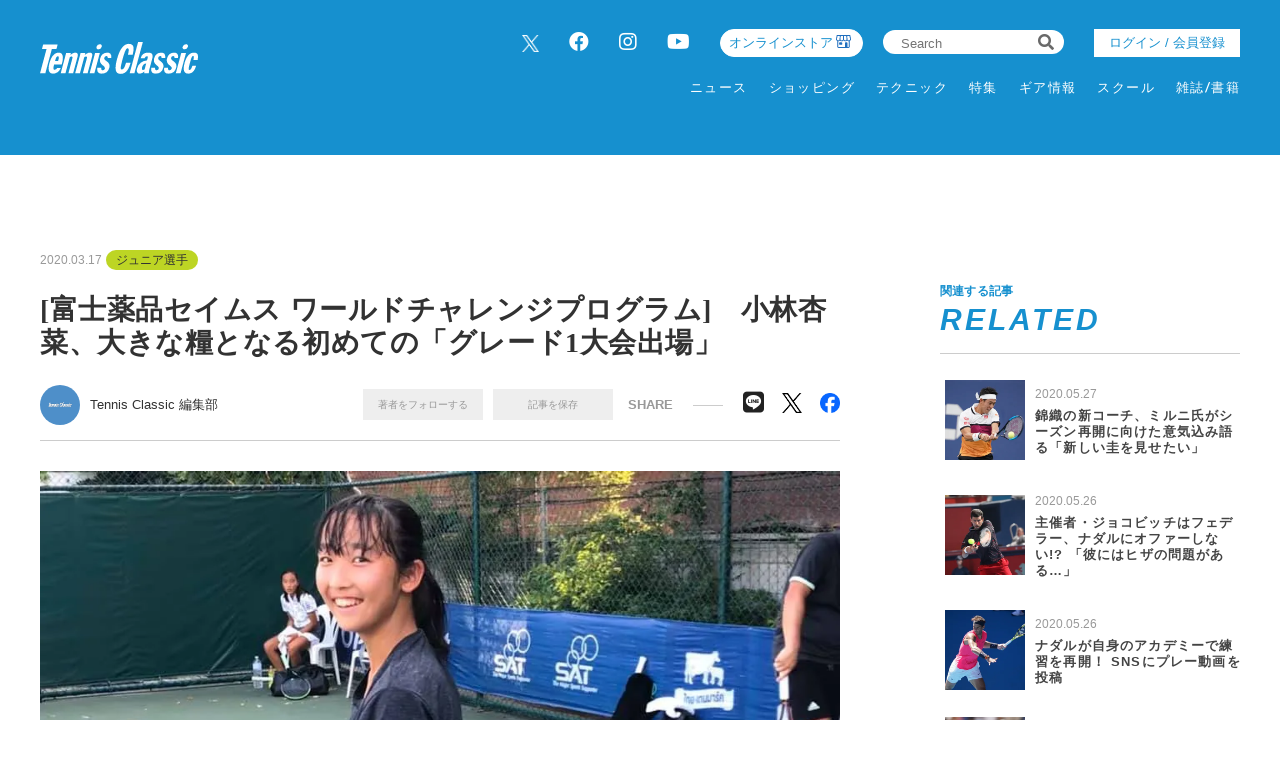

--- FILE ---
content_type: text/html; charset=UTF-8
request_url: https://tennisclassic.jp/article/detail/45
body_size: 13079
content:
<!DOCTYPE html>
<html lang="ja">

<head prefix="og: http://ogp.me/ns# fb: http://ogp.me/ns/fb# website: http://ogp.me/ns/website#">
    <meta charset="UTF-8">
    <meta name="viewport" content="width=device-width, initial-scale=1.0">
    <meta http-equiv="X-UA-Compatible" content="IE=edge">
        <meta name="format-detection" content="telephone=no">
    <link rel="shortcut icon" href="https://static.tennisclassic.jp/asset/favicon.ico">
    <title>[富士薬品セイムス ワールドチャレンジプログラム]　小林杏菜、大きな糧となる初めての「グレード1大会出場」 | テニスクラシック｜Tennis Classic　テニス総合情報サイト</title>
    <meta property="og:title" content="[富士薬品セイムス ワールドチャレンジプログラム]　小林杏菜、大きな糧となる初めての「グレード1大会出場」 | テニスクラシック｜Tennis Classic　テニス総合情報サイト">
    <meta property="og:type" content="website">
    <meta property="og:image" content="https://images.tennisclassic.jp/media/article/45/images/main_2db2f26359c2f2ad7905b4f7927fd0e0.jpg">
    <meta property="og:url" content="https://tennisclassic.jp/article/detail/45">
    <meta property="og:description" content="3月2日からのタイ・ノンタブリー大会、3月10日からのマレーシア・サラワク大会に出場した小林杏菜(海の中道M&amp;amp;T)は、初めてITFジュニアグレード1*大会への本戦出場を果たした。今回の遠征で30ポイントを獲得し、自身最高の887位ま...">
    <meta name="twitter:card" content="summary_large_image">
    <meta name="description" content="3月2日からのタイ・ノンタブリー大会、3月10日からのマレーシア・サラワク大会に出場した小林杏菜(海の中道M&amp;amp;T)は、初めてITFジュニアグレード1*大会への本戦出場を果たした。今回の遠征で30ポイントを獲得し、自身最高の887位ま...">
            <meta content="max-image-preview:large" name="robots">    <link rel="stylesheet" href="https://static.tennisclassic.jp/asset/frontend/css/slick.css?cache=2026011621" />    <link rel="stylesheet" href="https://static.tennisclassic.jp/asset/frontend/css/style.css?cache=2026011621" media="screen and (min-width:769px)" />    <link rel="stylesheet" href="https://static.tennisclassic.jp/asset/frontend/css/style_sp.css?cache=2026011621" media="screen and (max-width:768px)" />    <link rel="stylesheet" href="https://static.tennisclassic.jp/asset/frontend/css/custom.css?cache=2026011621" media="screen and (min-width:769px)" />    <link rel="stylesheet" href="https://static.tennisclassic.jp/asset/frontend/css/custom_sp.css?cache=2026011621" media="screen and (max-width:768px)" />    <!-- Global site tag (gtag.js) - Google Analytics -->
<script async src="https://www.googletagmanager.com/gtag/js?id=UA-7187595-1"></script>
<script>
  window.dataLayer = window.dataLayer || [];
  function gtag(){dataLayer.push(arguments);}
  gtag('js', new Date());
  gtag('config', 'UA-7187595-1');
</script>

<!-- google Adsence -->
<script async src="https://pagead2.googlesyndication.com/pagead/js/adsbygoogle.js?client=ca-pub-6312167833258922"
     crossorigin="anonymous"></script>

<!-- / google Adsence -->

<script type='text/javascript'>
  var googletag = googletag || {};
  googletag.cmd = googletag.cmd || [];
  (function() {
    var gads = document.createElement('script');
    gads.async = true;
    gads.type = 'text/javascript';
    var useSSL = 'https:' == document.location.protocol;
    gads.src = (useSSL ? 'https:' : 'http:') +
      '//securepubads.g.doubleclick.net/tag/js/gpt.js';
    var node = document.getElementsByTagName('script')[0];
    node.parentNode.insertBefore(gads, node);
  })();
</script>

<!-- Google Tag Manager -->
<script>(function(w,d,s,l,i){w[l]=w[l]||[];w[l].push({'gtm.start':
new Date().getTime(),event:'gtm.js'});var f=d.getElementsByTagName(s)[0],
j=d.createElement(s),dl=l!='dataLayer'?'&l='+l:'';j.async=true;j.src=
'https://www.googletagmanager.com/gtm.js?id='+i+dl;f.parentNode.insertBefore(j,f);
})(window,document,'script','dataLayer','GTM-NFFP2L2');</script>
<!-- End Google Tag Manager -->

<!-- Google ad Manager -->
<script type='text/javascript'>
  var googletag = googletag || {};
  googletag.cmd = googletag.cmd || [];
  (function() {
    var gads = document.createElement('script');
    gads.async = true;
    gads.type = 'text/javascript';
    var useSSL = 'https:' == document.location.protocol;
    gads.src = (useSSL ? 'https:' : 'http:') +
      '//securepubads.g.doubleclick.net/tag/js/gpt.js';
    var node = document.getElementsByTagName('script')[0];
    node.parentNode.insertBefore(gads, node);
  })();
googletag.pubads().setTargeting("articlePageNumber","1");
</script>

<script async src="https://securepubads.g.doubleclick.net/tag/js/gpt.js"></script>
<script>
  window.googletag = window.googletag || {cmd: []};
  var google_interstitial_slot;
  googletag.cmd.push(function() {
    google_interstitial_slot = googletag.defineOutOfPageSlot('/62532913,22251043676/s_tennisclassic-capitalsports_300x250_interstitial_32249', googletag.enums.OutOfPageFormat.INTERSTITIAL);
    if(google_interstitial_slot) {
        google_interstitial_slot.addService(googletag.pubads());
    }
    googletag.pubads().enableSingleRequest();
    googletag.enableServices();
    googletag.display(google_interstitial_slot);
  });
</script>

<script async src="https://securepubads.g.doubleclick.net/tag/js/gpt.js"></script>
<script>
  window.googletag = window.googletag || {cmd: []};
  var google_interstitial_slot;
  googletag.cmd.push(function() {
    google_interstitial_slot = googletag.defineOutOfPageSlot('/62532913,22251043676/p_tennisclassic-capitalsports_300x250_interstitial_32248', googletag.enums.OutOfPageFormat.INTERSTITIAL);
    if(google_interstitial_slot) {
        google_interstitial_slot.addService(googletag.pubads());
    }
    googletag.pubads().enableSingleRequest();
    googletag.enableServices();
    googletag.display(google_interstitial_slot);
  });
</script>
<!-- End Google ad Manager -->


<meta property="fb:app_id" content="611394306729880" />
    <script>
        const DEVICE_BREAK_POINT = 768;
            </script>
    <script src="https://static.tennisclassic.jp/asset/frontend/js/constants.js" charset="UTF-8" ></script></head>
<body>
    <!-- Google Tag Manager (noscript) -->
<noscript><iframe src="https://www.googletagmanager.com/ns.html?id=GTM-NFFP2L2"
height="0" width="0" style="display:none;visibility:hidden"></iframe></noscript>
<!-- End Google Tag Manager (noscript) -->    
    <div class="wrapper">
        
<header class="header spNone">
    <div class="headerInner">
        <div class="headerLogo">
          <a href="/">
            <img src="https://static.tennisclassic.jp/asset/common/img/logo-white.svg" class="headerLogoImage" />          </a>
        </div>
        <div class="headerRight">
          <div class="headerTop">
            <div class="headerSns spNone">
              <ul>
                <li><a href="https://twitter.com/Tennis_Classic_" target="_blank" class="x-twitter"><img data-src="https://static.tennisclassic.jp/asset/frontend/img/x_icon.png" class="lazyload" alt=""></a></li>
                <li><a href="https://www.facebook.com/tennisclassicbreak" target="_blank"><i class="fab fa-facebook"></i></a></li>
                <li><a href="https://www.instagram.com/tennis_classic/" target="_blank"><i class="fab fa-instagram"></i></a></li>
                <li><a href="https://www.youtube.com/channel/UCGjbPdkllgS8yWTL8yi994g" target="_blank"><i class="fab fa-youtube"></i></a></li>
              </ul>
            </div>
            <div class="headerCart4 spNone">
              <div class="headerCartLink">
                <a href="https://shop.tennisclassic.jp/">
                  オンラインストア
                </a>
              </div>
            </div>
            <div class="headerSearch spNone">
              <form action="/article/search" method="GET">
                <input type="text" id="keyword" name="keyword" value="" placeholder="Search">
                <button type="submit"><i class="fas fa-search"></i></button>
              </form>
            </div>
                        <div class="headerLogin spNone">
                <a class="loginButton" href="/auth/login">
                                  ログイン / 会員登録
                                </a>
            </div>
                      </div>
          <div class="headerBottom spNone">
            <div class="gnav">
              <div class="gnavIn">
                <ul class="gnavInList">
                  <!-- DAILY TOPICS -->
                                    <li>
                    <a href="/category/dailytopics">
                    ニュース
                    </a>
                                        <div class="inList txtList">
                      <ul>
                                                <li>
                          <a href="/category/product">
                            ギア情報                          </a>
                        </li>
                                                <li>
                          <a href="/category/schoolinfo">
                            スクール情報                          </a>
                        </li>
                                                <li>
                          <a href="/category/shop">
                            ショップ情報                          </a>
                        </li>
                                                <li>
                          <a href="/category/news">
                            耳寄り情報                          </a>
                        </li>
                                                <li>
                          <a href="/category/convention">
                            大会情報                          </a>
                        </li>
                                                <li>
                          <a href="/category/player">
                            選手情報                          </a>
                        </li>
                                                <li>
                          <a href="/category/job">
                            テニスのお仕事                          </a>
                        </li>
                                                <li>
                          <a href="/category/juniorplayer">
                            ジュニア選手                          </a>
                        </li>
                                              </ul>
                    </div>
                                      </li>
                  
                  <!-- ONLINE STORE -->
                  <li>
                    <a href="https://shop.tennisclassic.jp/">ショッピング</a>
                  </li>

                  <!-- TECHNIC -->
                                    <li>
                    <a href="/category/technic">
                      テクニック
                    </a>
                                      </li>
                  
                  <!-- SERIES -->
                  <li>
                    <a href="/series">特集</a>
                  </li>

                  <!-- MAKERS'VOICE -->
                                    <li>
                    <a href="/category/makersvoice">
                    ギア情報
                    </a>
                                        <div class="inList txtList">
                      <ul>
                                                <li>
                          <a href="/category/asics">
                            アシックス                          </a>
                        </li>
                                                <li>
                          <a href="/category/wilson">
                            ウイルソン                          </a>
                        </li>
                                                <li>
                          <a href="/category/gosen">
                            ゴーセン                          </a>
                        </li>
                                                <li>
                          <a href="/category/snauwaert">
                            スノワート                          </a>
                        </li>
                                                <li>
                          <a href="/category/dunlop">
                            ダンロップ                          </a>
                        </li>
                                                <li>
                          <a href="/category/tecnifibre">
                            テクニファイバー                          </a>
                        </li>
                                                <li>
                          <a href="/category/toalson">
                            トアルソン                          </a>
                        </li>
                                                <li>
                          <a href="/category/babolat">
                            バボラ                          </a>
                        </li>
                                                <li>
                          <a href="/category/prince">
                            プリンス                          </a>
                        </li>
                                                <li>
                          <a href="/category/head">
                            ヘッド                          </a>
                        </li>
                                                <li>
                          <a href="/category/mizuno">
                            ミズノ                          </a>
                        </li>
                                                <li>
                          <a href="/category/yonex">
                            ヨネックス                          </a>
                        </li>
                                              </ul>
                    </div>
                                      </li>
                  
                  <!-- SCHOOL -->
                                    <li>
                    <a href="/category/school">
                    スクール
                    </a>
                                      </li>
                  
                  <!-- MAGAZINE -->
                  <li>
                    <a href="/magazine">雑誌/書籍</a>
                  </li>

                </ul>
              </div>
            </div>
          </div>
        </div>
      </div>
    </header>

    <header class="header pcNone">
      <div class="headerLogo">
        <a href="/">
          <img src="https://static.tennisclassic.jp/asset/common/img/logo-white.svg" class="headerLogoImage" />        </a>
      </div>
            <div class="headerLogin2 pcNone">
          <a class="loginButton" href="/auth/login">
                      ログイン / 会員登録
                    </a>
      </div>
      <div class="headerCart pcNone">
          <a href="https://shop.tennisclassic.jp/">
          <img style="width: 20px;height: 20px;filter: invert(88%) sepia(61%) saturate(0%) hue-rotate(229deg) brightness(107%) contrast(101%);" data-src="https://static.tennisclassic.jp/asset/frontend/img/shop_icon.png" style="width:20px;height:auto;" class="pcNone lazyload" alt="">
          </a>
      </div>
            <button class="headerBtn sideNavBtn"></button>
    </header>

    <div class="sideNav pcNone">
      <div class="sideNavHead">
        <p class="sideNavCloseBtn">close</p>
        <p class="logo">
          <a href="/">
            <img src="https://static.tennisclassic.jp/asset/common/img/logo.svg" />          </a>
        </p>
      </div>
      <div class="sideNavIn">
        <div class="sideNavInSearch">
          <form action="/article/search" method="GET">
            <input type="text" id="keyword" name="keyword" value="" placeholder="Search">
            <button type="submit"><i class="fas fa-search"></i></button>
          </form>
        </div>

        <!-- DAILY TOPICS -->
                <div class="box">
          <p class="tit jscTit">
                          ニュース
                      </p>
                    <ul class="list jscList">
                        <li>
              <a href="/category/product">
                ギア情報              </a>
            </li>
                        <li>
              <a href="/category/schoolinfo">
                スクール情報              </a>
            </li>
                        <li>
              <a href="/category/shop">
                ショップ情報              </a>
            </li>
                        <li>
              <a href="/category/news">
                耳寄り情報              </a>
            </li>
                        <li>
              <a href="/category/convention">
                大会情報              </a>
            </li>
                        <li>
              <a href="/category/player">
                選手情報              </a>
            </li>
                        <li>
              <a href="/category/job">
                テニスのお仕事              </a>
            </li>
                        <li>
              <a href="/category/juniorplayer">
                ジュニア選手              </a>
            </li>
                      </ul>
                  </div>
        
        <!-- ONLINE STORE --> 
        <div class="box">
          <p class="tit"><a href="https://shop.tennisclassic.jp/">ショッピング</a></p>
        </div>

        <!-- TECHNIC --> 
                <div class="box">
          <p class="tit jscTit">
                          <a href="/category/technic">
              テクニック
              </a>
                      </p>
                  </div>
        
        <!-- SERIES -->
        <div class="box">
          <p class="tit"><a href="/series">特集</a></p>
        </div>

        <!-- MAKERS'VOICE -->
                <div class="box">
          <p class="tit jscTit">
                          ギア情報
                      </p>
                    <ul class="list jscList">
                        <li>
              <a href="/category/asics">
                アシックス              </a>
            </li>
                        <li>
              <a href="/category/wilson">
                ウイルソン              </a>
            </li>
                        <li>
              <a href="/category/gosen">
                ゴーセン              </a>
            </li>
                        <li>
              <a href="/category/snauwaert">
                スノワート              </a>
            </li>
                        <li>
              <a href="/category/dunlop">
                ダンロップ              </a>
            </li>
                        <li>
              <a href="/category/tecnifibre">
                テクニファイバー              </a>
            </li>
                        <li>
              <a href="/category/toalson">
                トアルソン              </a>
            </li>
                        <li>
              <a href="/category/babolat">
                バボラ              </a>
            </li>
                        <li>
              <a href="/category/prince">
                プリンス              </a>
            </li>
                        <li>
              <a href="/category/head">
                ヘッド              </a>
            </li>
                        <li>
              <a href="/category/mizuno">
                ミズノ              </a>
            </li>
                        <li>
              <a href="/category/yonex">
                ヨネックス              </a>
            </li>
                      </ul>
                  </div>
        
        <!-- SCHOOL -->
                <div class="box">
          <p class="tit jscTit">
                          <a href="/category/school">
              スクール
              </a>
                      </p>
                  </div>
                <!-- MAGAZINE -->
        <div class="box">
          <p class="tit"><a href="/magazine">雑誌/書籍</a></p>
        </div>

                <ul class="sideNavInLogin">
                  <li><div class="headerLogin">
            <a class="loginButton" href="/auth/login">
                              ログイン / 会員登録
                          </a>
          </div></li>
                </ul>
        <div class="headerCart3">
            <a href="https://shop.tennisclassic.jp/">
              <img data-src="https://static.tennisclassic.jp/asset/frontend/img/shop_icon.png" class="pcNone lazyload" alt="">
              <span>テニスクラシック オンラインストア</span>
            </a>
        </div>
        <ul class="sideNavInSns">
          <li><a href="https://twitter.com/Tennis_Classic_" target="_blank" class="x-twitter"><img data-src="https://static.tennisclassic.jp/asset/frontend/img/x_icon.png" class="lazyload" alt=""></a></li>
          <li><a href="https://www.facebook.com/tennisclassicbreak" target="_blank"><i class="fab fa-facebook"></i></a></li>
          <li><a href="https://www.instagram.com/tennis_classic/" target="_blank"><i class="fab fa-instagram"></i></a></li>
          <li><a href="https://www.youtube.com/channel/UCGjbPdkllgS8yWTL8yi994g" target="_blank"><i class="fab fa-youtube"></i></a></li>
        </ul>

        <ul class="sideNavInLinks">
          <!-- <li><a href="/news/list">ニュース</a></li> -->
          <li><a href="/page/company">会社概要</a></li>
          <li><a href="/page/kiyaku">サイト利⽤規約</a></li>
          <li><a href="/page/privacy">プライバシーポリシー</a></li>
          <li><a href="/contact">お問い合わせ</a></li>
        </ul>
      </div>
    </div>        <script src="https://static.tennisclassic.jp/asset/frontend/js/jquery-1.11.3.min.js"></script>
<script src="https://static.tennisclassic.jp/asset/frontend/js/url.js"></script>
<script src="https://static.tennisclassic.jp/asset/frontend/js/script.js"></script>
<script src="https://static.tennisclassic.jp/asset/common/js/validation.js"></script>
<script src="https://static.tennisclassic.jp/asset/frontend/js/storage.js"></script>
<script src="https://static.tennisclassic.jp/asset/frontend/js/custom.js"></script>
<script src="https://static.tennisclassic.jp/asset/frontend/js/slick.js"></script>
<script src="https://static.tennisclassic.jp/asset/frontend/js/jquery.matchHeight-min.js"></script>
<script src="https://static.tennisclassic.jp/asset/frontend/js/lazysizes.min.js"></script>
<script src="https://static.tennisclassic.jp/asset/frontend/js/ls.unveilhooks.min.js"></script>
<script src="https://static.tennisclassic.jp/asset/frontend/js/platform.js"></script>
<script>
    const IMAGE_BASE_URL = 'https://images.tennisclassic.jp';
    const BOOSTED_URL = '/ajax/boosted';
    const ARTICLE_TYPE = {"1":"\u901a\u5e38\u8a18\u4e8b","2":"PR"};
</script>
<script src="https://static.tennisclassic.jp/asset/frontend/js/topic.js"></script>

<script>
    //css遅延ロード
    function appendCss(URL) {
        var el = document.createElement('link');
        el.href = URL;
        el.rel = 'stylesheet';
        el.type = 'text/css';
        document.getElementsByTagName('head')[0].appendChild(el);
    }

    //webFonts遅延ロード
    function lazyloadWebfonts(array) {
        window.WebFontConfig = {
            google: {
                families: array
            },
            active: function() {
                sessionStorage.fonts = true;
            }
        };
        (function() {
            var wf = document.createElement('script');
            wf.src = 'https://cdnjs.cloudflare.com/ajax/libs/webfont/1.6.28/webfontloader.js';
            wf.type = 'text/javascript';
            wf.async = 'true';
            var s = document.getElementsByTagName('script')[0];
            s.parentNode.insertBefore(wf, s);
        })();
    }

    //初回ロード
    $(window).on('load', function() {
        lazyloadWebfonts(['Lato:700,900']);
        appendCss('https://use.fontawesome.com/releases/v5.8.2/css/all.css');
    });
</script>                    <script src="https://static.tennisclassic.jp/asset/frontend/js/boost.js" ></script><script src="https://static.tennisclassic.jp/asset/frontend/js/continue.js" ></script>    <script>
        const SITE_TITLE = 'テニスクラシック｜Tennis Classic　テニス総合情報サイト';
    </script>
    <script src="https://static.tennisclassic.jp/asset/frontend/js/jquery-ias.js" ></script>    <script src="https://static.tennisclassic.jp/asset/frontend/js/callbacks.js" ></script>    <script src="https://static.tennisclassic.jp/asset/frontend/js/infinite.js" ></script>
    <script src="https://static.tennisclassic.jp/asset/frontend/js/mypage_article.js" ></script>        
        <?/*
            ここから 無限スクロールで繰り返し読み込まれる
            この部分に記載するjsは繰り返し読み込めれるので注意してください。
        */ ?>
        <div id="iasContainer" class="iasContainer">
            <div id="articleContainer-45" class="iasItem">
                                    <div class="addHead ad-pc ad45 adFrame1301"><div id="dipalyId-696a2d1134cd9">
	<script>if (window.innerWidth > 768) {
		googletag.cmd.push(function() {
			var slot = googletag.defineSlot('/62532913,22251043676/p_tennisclassic-capitalsports_970x250_article-970x250-atf0517_32248', [970, 250] , 'dipalyId-696a2d1134cd9').addService(googletag.pubads());
			googletag.pubads().enableSingleRequest();
			googletag.pubads().disableInitialLoad();
			googletag.enableServices();
			googletag.display('dipalyId-696a2d1134cd9');
			googletag.pubads().refresh([slot]);
		});
	}</script>
</div></div>
                                                    <div class="addHead ad-sp ad45 adFrame2301 continue45"><div id="dipalyId-696a2d1134aaf">
	<script>if (window.innerWidth <= 768) {
		googletag.cmd.push(function() {
			var slot = googletag.defineSlot('/62532913,22251043676/s_tennisclassic-capitalsports_320x100_sp-pre-article-320x100-atf0517_32249', [[320, 100], [320, 50]] , 'dipalyId-696a2d1134aaf').addService(googletag.pubads());
			googletag.pubads().enableSingleRequest();
			googletag.pubads().disableInitialLoad();
			googletag.enableServices();
			googletag.display('dipalyId-696a2d1134aaf');
			googletag.pubads().refresh([slot]);
		});
	}</script>
</div></div>
                                                <div class="cont contDetail ">
                    <div class="contLeft">
                        <!-- 無限スクロール用変数 -->
<script>
	var scrollNum = 1;
    let articleTitles = [];
        </script>

<script>
    const categoryName = 'ジュニア選手';
</script>

<section class="detailWrap">
    <div class="contTitHead contTitHeadDetail">
    <p class="data">2020.03.17</p>
    <!-- TODO: サブカテゴリーの表示 -->
        <p class="cate">
        <a href="/category/juniorplayer">
            ジュニア選手        </a>
    </p>
        <!-- TODO: サブカテゴリーの表示 -->
        <h1 class="contTit contTitDetail articleTitle">[富士薬品セイムス ワールドチャレンジプログラム]　小林杏菜、大きな糧となる初めての「グレード1大会出場」</h1>
</div>
<div class="contributor">
    <div class="contributorLeft">
                <a href="/author/detail/1">
            <div class="contributorIcon" style="background-image: url('https://static.tennisclassic.jp/media/author/1/images/cdb854f0cd1c82375350ab749a6ce1729ac81568.jpg');"></div>
        </a>
        <div class="contributorInfo">
            <p class="contributorName"><a href="/author/detail/1">Tennis Classic 編集部</a></p>
        </div>
            </div>
    <div class="contributorRight">
                <div class="member spNone">
            <ul class="memberList">
                <li class="btn txtAuthor_1" onclick="followAuthor(1, 45)">著者をフォローする</li>
                <li class="btn txtSavedArticle_45" id="saveArticle_45" onclick="saveArticle(45)">
                    記事を保存
                </li>
            </ul>
        </div>
                <p class="contributorRightTit">SHARE</p>
        <ul class="snsList">
            <li class="btn-line">
                <a href="http://line.me/R/msg/text/?%5B%E5%AF%8C%E5%A3%AB%E8%96%AC%E5%93%81%E3%82%BB%E3%82%A4%E3%83%A0%E3%82%B9+%E3%83%AF%E3%83%BC%E3%83%AB%E3%83%89%E3%83%81%E3%83%A3%E3%83%AC%E3%83%B3%E3%82%B8%E3%83%97%E3%83%AD%E3%82%B0%E3%83%A9%E3%83%A0%5D%E3%80%80%E5%B0%8F%E6%9E%97%E6%9D%8F%E8%8F%9C%E3%80%81%E5%A4%A7%E3%81%8D%E3%81%AA%E7%B3%A7%E3%81%A8%E3%81%AA%E3%82%8B%E5%88%9D%E3%82%81%E3%81%A6%E3%81%AE%E3%80%8C%E3%82%B0%E3%83%AC%E3%83%BC%E3%83%891%E5%A4%A7%E4%BC%9A%E5%87%BA%E5%A0%B4%E3%80%8D+%7C+%E3%83%86%E3%83%8B%E3%82%B9%E3%82%AF%E3%83%A9%E3%82%B7%E3%83%83%E3%82%AF%EF%BD%9CTennis+Classic%E3%80%80%E3%83%86%E3%83%8B%E3%82%B9%E7%B7%8F%E5%90%88%E6%83%85%E5%A0%B1%E3%82%B5%E3%82%A4%E3%83%88%0D%0Ahttps://tennisclassic.jp/article/detail/45" target="_blank">
                    <i class="fab fa-line"></i>
                </a>
            </li>
            <li class="x-twitter">
                <a href="https://twitter.com/intent/tweet?text=%5B%E5%AF%8C%E5%A3%AB%E8%96%AC%E5%93%81%E3%82%BB%E3%82%A4%E3%83%A0%E3%82%B9+%E3%83%AF%E3%83%BC%E3%83%AB%E3%83%89%E3%83%81%E3%83%A3%E3%83%AC%E3%83%B3%E3%82%B8%E3%83%97%E3%83%AD%E3%82%B0%E3%83%A9%E3%83%A0%5D%E3%80%80%E5%B0%8F%E6%9E%97%E6%9D%8F%E8%8F%9C%E3%80%81%E5%A4%A7%E3%81%8D%E3%81%AA%E7%B3%A7%E3%81%A8%E3%81%AA%E3%82%8B%E5%88%9D%E3%82%81%E3%81%A6%E3%81%AE%E3%80%8C%E3%82%B0%E3%83%AC%E3%83%BC%E3%83%891%E5%A4%A7%E4%BC%9A%E5%87%BA%E5%A0%B4%E3%80%8D+%7C+%E3%83%86%E3%83%8B%E3%82%B9%E3%82%AF%E3%83%A9%E3%82%B7%E3%83%83%E3%82%AF%EF%BD%9CTennis+Classic%E3%80%80%E3%83%86%E3%83%8B%E3%82%B9%E7%B7%8F%E5%90%88%E6%83%85%E5%A0%B1%E3%82%B5%E3%82%A4%E3%83%88&url=https://tennisclassic.jp/article/detail/45" target="_blank">
                    <img data-src="https://static.tennisclassic.jp/asset/frontend/img/x_icon_bk.png" class="lazyload" alt="">
                </a>
            </li>
            <li class="facebook">
                <a href="https://www.facebook.com/share.php?u=https://tennisclassic.jp/article/detail/45" target="_blank">
                    <img data-src="https://static.tennisclassic.jp/asset/frontend/img/facebook_icon.png" class="lazyload" alt="">
                </a>
            </li>
        </ul>
    </div>
        <div class="member pcNone">
        <ul class="memberList">
            <li class="btn"><span class="txtAuthor_1" onclick="followAuthor(1, 45)">著者をフォローする</span></li>
            <li class="btn" id="saveArticle_45">
                <span onclick="saveArticle(45)" class="txtSavedArticle_45">
                    記事を保存
                </span>
            </li>
        </ul>
    </div>
    </div>
    
        <!-- 通常記事ここから -->
        <div class="detail">
                                                <img src="https://images.tennisclassic.jp/media/article/45/images/main_2db2f26359c2f2ad7905b4f7927fd0e0.jpg?w=960" alt="" class="detailMainImage">
                    <p class="detailCaption"></p>
                                        

            
            <div class="articleWallWrap articleWallWrap45">

                <div class="articleDetailTxt">
                                        <div class="articleDetailTxtImg spNone">
                        <div class="addSide ad-pc ad45 adFrame1304"><div id="dipalyId-696a2d1134f0a">
	<script>if (window.innerWidth > 768) {
		googletag.cmd.push(function() {
			var slot = googletag.defineSlot('/62532913,22251043676/p_tennisclassic-capitalsports_300x250_article-300x250-underpic0517_32248', [300, 250] , 'dipalyId-696a2d1134f0a').addService(googletag.pubads());
			googletag.pubads().enableSingleRequest();
			googletag.pubads().disableInitialLoad();
			googletag.enableServices();
			googletag.display('dipalyId-696a2d1134f0a');
			googletag.pubads().refresh([slot]);
		});
	}</script>
</div></div>
                    </div>
                    
                    <div class="detailBoxWrap">
                        <div class="articleContent45">

                            3月2日からのタイ・ノンタブリー大会、3月10日からのマレーシア・サラワク大会に出場した小林杏菜(海の中道M&amp;T)は、初めてITFジュニアグレード1*大会への本戦出場を果たした。今回の遠征で30ポイントを獲得し、自身最高の887位までランキングを上げている。<br /><br /><br />日本で最もグレードの高いジュニア大会は、ご存じ「大阪市長杯2019世界スーパージュニアテニス選手権大会」である。こちらはグレード1の一つ上で最高レベルのグレードAだが、それを除けば国内では、ジャパンオープンジュニアのグレード2が最高。日本では、グレード1大会がないため、グランドスラムジュニアなどのグレードA大会に出場するためには、海外遠征しなければ道は開けない。その海外遠征を何度もとなれば、出費もかなりのもの。テニスに集中できる環境を提供する「富士薬品セイムス  ワールドチャレンジプログラム」のサポートは、その点でも非常に大きい。<br /><br /><br /><img src="https://images.tennisclassic.jp/media/article/45/images/88c85b7bd9b9bfadac5b5e9209b8bc3c962d40b1.jpg?d=1200x900" alt="" width="1200" height="900" /><br />初めてのITFジュニアグレード1大会でポイントを獲得した小林選手。自己最高ランキングを更新した<br /><br />ジュニアの世界トップと言ってもいいテニスを肌で感じた小林は、率直に「これまで対戦していた選手たちとは違いました。みんな身長も大きいし、パワーもすごい。レベルが高いと感じました」と感想を語った。特に大きな経験となったのは、ノンタブリー大会の予選通過である。予選初戦で地元選手に6-0、6-0のダブルベーグル勝利。迎えた予選決勝は、同い年のキム・ユジン(韓国)と対戦する。キャリアハイ394位のキムを相手に、7-5、6-4で勝利した。この試合は、スコア以上にタフなものだった。「長い試合となり、精神的にもキツかったけれど、我慢してしっかり勝つことができてよかった」と小林。「自分もキツかったけど、精神的にも強くない相手だったので、なるべくサイドアウトしないように、ベースラインに向けてしっかり打つように集中しました。それが勝利につながったと思います！」と振り返った。ちなみに、現地の気温は40度近く、加えて多湿というから、１試合プレーするだけでも大変な中、接戦をものにしたわけだ。<br /><br />しかし、本戦ではノンタブリーでは初戦負け、サラワクでは2回戦敗退という結果となってしまった。いずれも「サーブで圧倒されてしまう」展開から挽回することはできなかったという。「けっこう力負けしてしまうことがある」と悔しそうに語った小林。それでも「遠征中、集中してトレーニング、練習ができることで、プレーが良くなってきていると感じています。特にフォアハンドで積極的に行けた時は、自分の展開にできるようになってきた。シード選手とも、しっかりラリーができるようになりました」と手応えも感じている。やはり海外遠征でしか得られないものというのがあるのだ。<br /><br /><br /><img src="https://images.tennisclassic.jp/media/article/45/images/cbcc83bcb05bd40509a6a317a6c477b309608b12.jpg?d=1200x900" alt="" width="1200" height="900" /><br />課題とともに手ごたえをつかんだ小林選手(左)<br /><br />今回の遠征を振り返り、「もっともっとサーブを強化する必要があります。基本的な体力を鍛え直したい。ストロークでも毎回、しっかり体重を乗せなければいけないというのが課題です」と語った小林、実は今回の遠征は３年間サポートを受けた「富士薬品セイムス ワールドチャレンジプログラム」の最後の遠征となった。 集大成となる遠征で、初のグレード1出場。その経験は、今後のプレーヤー人生において、非常に大きなものとなるはずだ。<br /><br />*ITFジュニア大会は、A、1(B1)、2(B2)、3(B3)、4、5と6つ(細かく分けると9分類)のグレードに分かれていて、グレードが上がるほど獲得ポイントも高くなる。最もポイントが得られるグレードAは、グランドスラムジュニア、ユースオリンピック、ITFツアーファイナル、大阪市長杯2019世界スーパージュニアテニス選手権大会など9大会のみ。ジャパンオープンジュニアはグレード2、日本でつまりグレード1の大会に出場することはできない＝海外大会に遠征しないとポイントが得られないため、グレードA大会出場は非常に難しくなる<br /><br /><br /><br />写真提供＝富士薬品セイムス ワールドチャレンジプログラム
                            
                            
                            
                                                         
                                                        <div id="inRead4" class="spNone">
                                
                            </div>
                                                    </div>
                    </div>
                </div>

                <!-- 閲覧制限ウォールここから -->
                <div class="articleWall articleWall45">
                    <p class="articleWallTit">無料メールマガジン会員に登録すると、<br />続きをお読みいただけます。</p>
                    <p class="articleWallTxt">無料のメールマガジン会員に登録すると、<br>すべての記事が制限なく閲覧でき、記事の保存機能などがご利用いただけます。</p>
                    <p class="articleWallBtn"><a href="/auth/register" onClick="setData(NS_MEMBER, KEY_LOGINEDREDIRECT, '/article/detail/45');">いますぐ登録</a></p>
                    <p class="articleWallLink"><a href="/auth/login" onClick="setData(NS_MEMBER, KEY_LOGINEDREDIRECT, '/article/detail/45');">会員の方はこちら</a></p>
                </div>
                <!-- 閲覧制限ウォールここまで -->

                <!-- SP続きを読むここから -->
                <div class="continue continue45">
                    <div class="contBtn">
                        <a href="/article/detail/45?page=1">続きを読む　&gt;</a>
                    </div>
                </div>
                <!-- SP続きを読むここまで -->

            </div>

        </div>
        <!-- 通常記事ここまで -->

    
            <div class="addSide ad-sp ad45 adFrame2302" style="margin-top:30px;"><div id="dipalyId-696a2d1134c58">
	<script>if (window.innerWidth <= 768) {
		googletag.cmd.push(function() {
			var slot = googletag.defineSlot('/62532913,22251043676/s_tennisclassic-capitalsports_300x250_sp-article-300x250-underarticle-1st0517_32249', [[300, 250], [336, 280], [200, 200], [250, 250], [300, 360], [320, 180], [320, 100], [320, 50], [336, 180], [240, 400], [300, 280], [300, 300], [320, 480], 'fluid'] , 'dipalyId-696a2d1134c58').addService(googletag.pubads());
			googletag.pubads().enableSingleRequest();
			googletag.pubads().disableInitialLoad();
			googletag.enableServices();
			googletag.display('dipalyId-696a2d1134c58');
			googletag.pubads().refresh([slot]);
		});
	}</script>
</div></div>
        
    <div class="detailMetaBox">
        
                <div class="detailTag">
            <p class="detailTagTit">タグ</p>
            <ul class="detailTagList">
                                                        <li><a href="/tag/detail/fujiyakuhin">富士薬品セイムスガールズカップ</a></li>
                                                                            <li><a href="/tag/detail/fujiyakuhinseimus">富士薬品セイムス ワールドチャレンジプログラム</a></li>
                                                                            <li><a href="/tag/detail/Juniortennis">ジュニアテニス</a></li>
                                                </ul>
        </div>
            </div>

    <div class="articleDetailAdd">
                <div class="add ad-pc ad45 adFrame1305"><div id="dipalyId-696a2d1134eaa">
	<script>if (window.innerWidth > 768) {
		googletag.cmd.push(function() {
			var slot = googletag.defineSlot('/62532913,22251043676/p_tennisclassic-capitalsports_300x250_article-300x250-underarticle-l-1st0517_32248', [300, 250] , 'dipalyId-696a2d1134eaa').addService(googletag.pubads());
			googletag.pubads().enableSingleRequest();
			googletag.pubads().disableInitialLoad();
			googletag.enableServices();
			googletag.display('dipalyId-696a2d1134eaa');
			googletag.pubads().refresh([slot]);
		});
	}</script>
</div></div>
        
                <div class="add ad-pc ad45 adFrame1306"><div id="dipalyId-696a2d1134e51">
	<script>if (window.innerWidth > 768) {
		googletag.cmd.push(function() {
			var slot = googletag.defineSlot('/62532913,22251043676/p_tennisclassic-capitalsports_300x250_article-300x250-underarticle-r-1st0517_32248', [300, 250] , 'dipalyId-696a2d1134e51').addService(googletag.pubads());
			googletag.pubads().enableSingleRequest();
			googletag.pubads().disableInitialLoad();
			googletag.enableServices();
			googletag.display('dipalyId-696a2d1134e51');
			googletag.pubads().refresh([slot]);
		});
	}</script>
</div></div>
            </div>

</section>

<div class="articleDetailList spNone">
<div class="_popIn_recommend" data-url="https://tennisclassic.jp/article/detail/45"></div>

<div class="articleDetailAdd">
                    <div class="add ad-pc ad45 adFrame1307"><div id="dipalyId-696a2d1134de9">
	<script>if (window.innerWidth > 768) {
		googletag.cmd.push(function() {
			var slot = googletag.defineSlot('/62532913,22251043676/p_tennisclassic-capitalsports_300x250_article-300x250-underarticle-l-2nd0517_32248', [300, 250] , 'dipalyId-696a2d1134de9').addService(googletag.pubads());
			googletag.pubads().enableSingleRequest();
			googletag.pubads().disableInitialLoad();
			googletag.enableServices();
			googletag.display('dipalyId-696a2d1134de9');
			googletag.pubads().refresh([slot]);
		});
	}</script>
</div></div>
                            <div class="add ad-pc ad45 adFrame1308"><div id="dipalyId-696a2d1134d90">
	<script>if (window.innerWidth > 768) {
		googletag.cmd.push(function() {
			var slot = googletag.defineSlot('/62532913,22251043676/p_tennisclassic-capitalsports_300x250_article-300x250-underarticle-r-2nd0517_32248', [300, 250] , 'dipalyId-696a2d1134d90').addService(googletag.pubads());
			googletag.pubads().enableSingleRequest();
			googletag.pubads().disableInitialLoad();
			googletag.enableServices();
			googletag.display('dipalyId-696a2d1134d90');
			googletag.pubads().refresh([slot]);
		});
	}</script>
</div></div>
        </div>
            <div class="articlesListWrap spNone">
            <div class="contTitHead">
                <h2 class="contTit">
                    <span class="contTitCatch">注⽬の記事</span>PICK UP
                </h2>
            </div>
            <div class="articlesList articlesListDetail col3">
                <ul>
                                                                                                                    <li>
                            <a href="/article/detail/7061">
                                                                    <div class="imgWrap">
                                        <div class="img lazyload" data-bg="https://images.tennisclassic.jp/media/article/7061/images/main_f2de01fd85af43380868bd77846083bc.jpg?d=400x300"></div>
                                    </div>
                                                                <p class="data">
                                                                        2025.10.07                                </p>
                                <p class="tit titList">木下グループジャパンオープン2025フォトギャラリー</p>
                            </a>
                        </li>
                                                                                                                    <li>
                            <a href="/article/detail/7060">
                                                                    <div class="imgWrap">
                                        <div class="img lazyload" data-bg="https://images.tennisclassic.jp/media/article/7060/images/main_191147405538d2763c95cf5c2660d325.jpg?d=400x300"></div>
                                    </div>
                                                                <p class="data">
                                                                        2025.10.07                                </p>
                                <p class="tit titList">全米オープン2025フォトギャラリー</p>
                            </a>
                        </li>
                                                                                                                    <li>
                            <a href="/article/detail/6924">
                                                                    <div class="imgWrap">
                                        <div class="img lazyload" data-bg="https://images.tennisclassic.jp/media/article/6924/images/main_6f693ea51599091367bcf5ef3e10dc17.jpg?d=400x300"></div>
                                    </div>
                                                                <p class="data">
                                                                        2025.07.23                                </p>
                                <p class="tit titList">ウイルソンのNEW「ULTRA＜ウルトラ＞ V5」シリーズ発売イベントが開催。錦織圭使用モデルが試打会で人気「8の力で打ったら10で飛んでくれる」</p>
                            </a>
                        </li>
                                                                                                                    <li>
                            <a href="/article/detail/6971">
                                                                    <div class="imgWrap">
                                        <div class="img lazyload" data-bg="https://images.tennisclassic.jp/media/article/6971/images/main_942a040dd0fa0d3102661dd680a95ac9.jpg?d=400x300"></div>
                                    </div>
                                                                <p class="data">
                                                                        2025.09.08                                </p>
                                <p class="tit titList">【ドロー】全米オープン2025男女シングルス</p>
                            </a>
                        </li>
                                                                                                                    <li>
                            <a href="/article/detail/6762">
                                                                    <div class="imgWrap">
                                        <div class="img lazyload" data-bg="https://images.tennisclassic.jp/media/article/6762/images/main_867e53fc1672fe07809271f1985a0e73.jpg?d=400x300"></div>
                                    </div>
                                                                <p class="data">
                                                                        2025.05.02                                </p>
                                <p class="tit titList">プロでも難しい!? 尾﨑里紗×加治遥によるバックハンドスライスの極意を伝授!!</p>
                            </a>
                        </li>
                                                                                                                    <li>
                            <a href="/article/detail/6920">
                                                                    <div class="imgWrap">
                                        <div class="img lazyload" data-bg="https://images.tennisclassic.jp/media/article/6920/images/main_f5450a048965d5c4707d98d21f089559.jpg?d=400x300"></div>
                                    </div>
                                                                <p class="data">
                                                                        2025.07.26                                </p>
                                <p class="tit titList">クエン酸チャージで身体のエネルギーを効率化する、ハイポトニック水分補給ギア。テニス＆日常で美味しく飲める【アリスト『MEDALIST』／GEAR SELECTION TENNIS EYE】</p>
                            </a>
                        </li>
                                                                                                                    <li>
                            <a href="/article/detail/6761">
                                                                    <div class="imgWrap">
                                        <div class="img lazyload" data-bg="https://images.tennisclassic.jp/media/article/6761/images/main_7d8af396d49b44ddffc7ca916aceede0.jpg?d=400x300"></div>
                                    </div>
                                                                <p class="data">
                                                                        2025.04.25                                </p>
                                <p class="tit titList">【試合で決め切る！】尾﨑里紗プロによる勝つための“ボレー”徹底レッスン</p>
                            </a>
                        </li>
                                                                                                                    <li>
                            <a href="/article/detail/6623">
                                                                    <div class="imgWrap">
                                        <div class="img lazyload" data-bg="https://images.tennisclassic.jp/media/article/6623/images/main_b3866a2f6d351c46a2818c04c4ab7506.jpg?d=400x300"></div>
                                    </div>
                                                                <p class="data">
                                                                        2025.02.15                                </p>
                                <p class="tit titList">17歳 園部八奏、地元テニスクラブが自身の原点「好きなようにプレーして自分のテニスを伸ばせた」。夢はないが今年の目標は「プロで優勝」</p>
                            </a>
                        </li>
                                                                                                                    <li>
                            <a href="/article/detail/6561">
                                                                    <div class="imgWrap">
                                        <div class="img lazyload" data-bg="https://images.tennisclassic.jp/media/article/6561/images/main_f8c274a02202274f86a963738c776bdb.jpg?d=400x300"></div>
                                    </div>
                                                                <p class="data">
                                                                        2025.01.12                                </p>
                                <p class="tit titList">錦織圭、4時間超の激闘制して2回戦へ。マッチポイント握られた崖っぷちの2セットダウンから大逆転勝利[全豪オープン]</p>
                            </a>
                        </li>
                                                            </ul>
            </div>
        </div>
    </div>
<!-- s next page -->
<ul class="pagination">
    <li class="paginationNext">
        <a href="/article/detail/130?n=1&amp;e=45"></a>
    </li>
</ul>
<!-- e next page -->
<script>
    loadContinue(0, 45);
            loadArticle(45, 1);
            </script>
                    </div>
                    <div class="contRight">
                        <div class="addSide ad-pc ad45 adFrame1302"><div id="dipalyId-696a2d1134fc3">
	<script>if (window.innerWidth > 768) {
		googletag.cmd.push(function() {
			var slot = googletag.defineSlot('/62532913,22251043676/p_tennisclassic-capitalsports_300x600_article-300x600-right-1st0517_32248', [300, 600] , 'dipalyId-696a2d1134fc3').addService(googletag.pubads());
			googletag.pubads().enableSingleRequest();
			googletag.pubads().disableInitialLoad();
			googletag.enableServices();
			googletag.display('dipalyId-696a2d1134fc3');
			googletag.pubads().refresh([slot]);
		});
	}</script>
</div></div>

<div class="spNone">
    <section class="sectionRight">
    <div class="contTitHead">
        <h2 class="contTit">
            <span class="contTitCatch">関連する記事</span>RELATED
        </h2>
    </div>
    <div class="sideArticlesList">
        <ul>
                                                            <li>
                    <a href="/article/detail/130">
                        <div class="imgWrap">
                            <p class="img" style="background-image: url(https://images.tennisclassic.jp/media/article/130/images/main_1e28f83716ed4c028a294ba9c0ddb96e.jpg?d=400x300);">
                        </div>
                        <div class="txtBox">
                            <p class="data">
                                                                2020.05.27                            </p>
                            <p class="tit">錦織の新コーチ、ミルニ氏がシーズン再開に向けた意気込み語る「新しい圭を見せたい」</p>
                        </div>
                    </a>
                </li>
                                                                            <li>
                    <a href="/article/detail/129">
                        <div class="imgWrap">
                            <p class="img" style="background-image: url(https://images.tennisclassic.jp/media/article/129/images/main_9dc2768f8a2bfdd84e5893a60e8e6e6c.jpg?d=400x300);">
                        </div>
                        <div class="txtBox">
                            <p class="data">
                                                                2020.05.26                            </p>
                            <p class="tit">主催者・ジョコビッチはフェデラー、ナダルにオファーしない!? 「彼にはヒザの問題がある…」</p>
                        </div>
                    </a>
                </li>
                                                                            <li>
                    <a href="/article/detail/128">
                        <div class="imgWrap">
                            <p class="img" style="background-image: url(https://images.tennisclassic.jp/media/article/128/images/main_b0883f8aa2e21f06f2540b033d490511.jpg?d=400x300);">
                        </div>
                        <div class="txtBox">
                            <p class="data">
                                                                2020.05.26                            </p>
                            <p class="tit">ナダルが自身のアカデミーで練習を再開！ SNSにプレー動画を投稿</p>
                        </div>
                    </a>
                </li>
                                                                            <li>
                    <a href="/article/detail/106">
                        <div class="imgWrap">
                            <p class="img" style="background-image: url(https://images.tennisclassic.jp/media/article/106/images/main_4e0a74958c04774e56779286191f836c.jpg?d=400x300);">
                        </div>
                        <div class="txtBox">
                            <p class="data">
                                                                2020.05.25                            </p>
                            <p class="tit">ジョコビッチが6月からチャリティーマッチを開催！ ティエム、ディミトロフが出場予定</p>
                        </div>
                    </a>
                </li>
                                                                            <li>
                    <a href="/article/detail/102">
                        <div class="imgWrap">
                            <p class="img" style="background-image: url(https://images.tennisclassic.jp/media/article/102/images/main_b0fc54aae7f441b88cf1ef640604f88e.jpg?d=400x300);">
                        </div>
                        <div class="txtBox">
                            <p class="data">
                                                                2020.05.22                            </p>
                            <p class="tit">男子プロテニス選手会が一肌脱ぐ！ 医療従事者への寄付金を集めるため愛用グッズをオークションに出品</p>
                        </div>
                    </a>
                </li>
                                    </ul>
    </div>
</section>
</div>

<div class="pcNone">
    <div class="_popIn_recommend_sp" data-url="https://tennisclassic.jp/article/detail/45"></div>
</div>

<div class="addSide ad-pc ad45 adFrame1303"><div id="dipalyId-696a2d1134f66">
	<script>if (window.innerWidth > 768) {
		googletag.cmd.push(function() {
			var slot = googletag.defineSlot('/62532913,22251043676/p_tennisclassic-capitalsports_300x250_article-300x250-right-2nd0517_32248', [300, 250] , 'dipalyId-696a2d1134f66').addService(googletag.pubads());
			googletag.pubads().enableSingleRequest();
			googletag.pubads().disableInitialLoad();
			googletag.enableServices();
			googletag.display('dipalyId-696a2d1134f66');
			googletag.pubads().refresh([slot]);
		});
	}</script>
</div></div>

<div class="addSide ad-sp ad45 adFrame2303"><div id="dipalyId-696a2d1134bd8">
	<script>if (window.innerWidth <= 768) {
		googletag.cmd.push(function() {
			var slot = googletag.defineSlot('/62532913,22251043676/s_tennisclassic-capitalsports_300x250_sp-pre-article-300x250-2nd0517_32249', [[300, 250], [336, 280], [200, 200], [250, 250], [300, 360], [320, 180], [320, 100], [320, 50], [336, 180], [240, 400], [300, 280], [300, 300], [320, 480], 'fluid'] , 'dipalyId-696a2d1134bd8').addService(googletag.pubads());
			googletag.pubads().enableSingleRequest();
			googletag.pubads().disableInitialLoad();
			googletag.enableServices();
			googletag.display('dipalyId-696a2d1134bd8');
			googletag.pubads().refresh([slot]);
		});
	}</script>
</div></div>


<div id="pcRankingArea" class="spNone">
    
    <section class="rankingSection">
                    <div class="contTitHead">
                <h2 class="contTit contTitRanking">
                    <span class="contTitCatch">人気の記事</span>RANKING
                </h2>
            </div>
            <div class="contRankingRight">
                <div class="sideArticlesList sideArticlesListRanking">
                    <ul>
                                                    <li>
                                <a href="/article/detail/7189">
                                    <div class="imgWrap">
                                        <p class="img lazyload" style="background-image: url('https://images.tennisclassic.jp/media/article/7189/images/main_4a850a5c08e0908fa81298c586b59cc1.jpg?w=400');"></p>
                                    </div>
                                    <div class="txtBox">
                                        <p class="data">2026.01.14</p>
                                        <p class="tit">西岡良仁、無念の途中棄権で予選2回戦敗退。31大会続いたグランドスラム本戦出場記録がストップ[全豪オープン予選]</p>
                                    </div>
                                </a>
                            </li>
                                                    <li>
                                <a href="/article/detail/7161">
                                    <div class="imgWrap">
                                        <p class="img lazyload" style="background-image: url('https://images.tennisclassic.jp/media/article/7161/images/main_803d6500878d8d998b12b77b49d20f2c.jpg?w=400');"></p>
                                    </div>
                                    <div class="txtBox">
                                        <p class="data">2025.12.25</p>
                                        <p class="tit">錦織圭、西岡良仁ら日本勢8名が名を連ねる 全豪オープン2026予選エントリーリスト発表</p>
                                    </div>
                                </a>
                            </li>
                                                    <li>
                                <a href="/article/detail/7170">
                                    <div class="imgWrap">
                                        <p class="img lazyload" style="background-image: url('https://images.tennisclassic.jp/media/article/7170/images/main_9e371b2a146eab0ae43ff9b34b7d8b4b.jpg?w=400');"></p>
                                    </div>
                                    <div class="txtBox">
                                        <p class="data">2026.01.06</p>
                                        <p class="tit">錦織圭、2026年初戦は第2セット途中で棄権。全豪オープン予選に不安残す</p>
                                    </div>
                                </a>
                            </li>
                                                    <li>
                                <a href="/article/detail/7173">
                                    <div class="imgWrap">
                                        <p class="img lazyload" style="background-image: url('https://images.tennisclassic.jp/media/article/7173/images/main_fa460d60c750b54b373b166a90a9178a.jpg?w=400');"></p>
                                    </div>
                                    <div class="txtBox">
                                        <p class="data">2026.01.12</p>
                                        <p class="tit">西岡良仁 11年ぶりの全豪オープン予選で世界222位を圧倒し快勝スタート</p>
                                    </div>
                                </a>
                            </li>
                                                    <li>
                                <a href="/article/detail/7190">
                                    <div class="imgWrap">
                                        <p class="img lazyload" style="background-image: url('https://images.tennisclassic.jp/media/article/7190/images/main_fc1a2bfd36ffaeff4583a85d01604913.jpg?w=400');"></p>
                                    </div>
                                    <div class="txtBox">
                                        <p class="data">2026.01.14</p>
                                        <p class="tit">19歳・坂本怜が快勝で予選決勝進出！シード撃破で初めてのグランドスラム本戦へあと1勝[全豪オープン予選]</p>
                                    </div>
                                </a>
                            </li>
                                            </ul>
                </div>
            </div>
                <div class="contBtn">
            <a href="/ranking">VIEW ALL</a>
        </div>
    </section>
</div>

<div class="pcNone">
    <section class="sectionRight">
    <div class="contTitHead">
        <h2 class="contTit">
            <span class="contTitCatch">関連する記事</span>RELATED
        </h2>
    </div>
    <div class="sideArticlesList">
        <ul>
                                                            <li>
                    <a href="/article/detail/130">
                        <div class="imgWrap">
                            <p class="img" style="background-image: url(https://images.tennisclassic.jp/media/article/130/images/main_1e28f83716ed4c028a294ba9c0ddb96e.jpg?d=400x300);">
                        </div>
                        <div class="txtBox">
                            <p class="data">
                                                                2020.05.27                            </p>
                            <p class="tit">錦織の新コーチ、ミルニ氏がシーズン再開に向けた意気込み語る「新しい圭を見せたい」</p>
                        </div>
                    </a>
                </li>
                                                                            <li>
                    <a href="/article/detail/129">
                        <div class="imgWrap">
                            <p class="img" style="background-image: url(https://images.tennisclassic.jp/media/article/129/images/main_9dc2768f8a2bfdd84e5893a60e8e6e6c.jpg?d=400x300);">
                        </div>
                        <div class="txtBox">
                            <p class="data">
                                                                2020.05.26                            </p>
                            <p class="tit">主催者・ジョコビッチはフェデラー、ナダルにオファーしない!? 「彼にはヒザの問題がある…」</p>
                        </div>
                    </a>
                </li>
                                                                            <li>
                    <a href="/article/detail/128">
                        <div class="imgWrap">
                            <p class="img" style="background-image: url(https://images.tennisclassic.jp/media/article/128/images/main_b0883f8aa2e21f06f2540b033d490511.jpg?d=400x300);">
                        </div>
                        <div class="txtBox">
                            <p class="data">
                                                                2020.05.26                            </p>
                            <p class="tit">ナダルが自身のアカデミーで練習を再開！ SNSにプレー動画を投稿</p>
                        </div>
                    </a>
                </li>
                                                                            <li>
                    <a href="/article/detail/106">
                        <div class="imgWrap">
                            <p class="img" style="background-image: url(https://images.tennisclassic.jp/media/article/106/images/main_4e0a74958c04774e56779286191f836c.jpg?d=400x300);">
                        </div>
                        <div class="txtBox">
                            <p class="data">
                                                                2020.05.25                            </p>
                            <p class="tit">ジョコビッチが6月からチャリティーマッチを開催！ ティエム、ディミトロフが出場予定</p>
                        </div>
                    </a>
                </li>
                                                                            <li>
                    <a href="/article/detail/102">
                        <div class="imgWrap">
                            <p class="img" style="background-image: url(https://images.tennisclassic.jp/media/article/102/images/main_b0fc54aae7f441b88cf1ef640604f88e.jpg?d=400x300);">
                        </div>
                        <div class="txtBox">
                            <p class="data">
                                                                2020.05.22                            </p>
                            <p class="tit">男子プロテニス選手会が一肌脱ぐ！ 医療従事者への寄付金を集めるため愛用グッズをオークションに出品</p>
                        </div>
                    </a>
                </li>
                                    </ul>
    </div>
</section>
</div>

<div class="addSide ad-pc ad45 adFrame1309"><div id="dipalyId-696a2d1134d38">
	<script>if (window.innerWidth > 768) {
		googletag.cmd.push(function() {
			var slot = googletag.defineSlot('/62532913,22251043676/p_tennisclassic-capitalsports_300x250_article-300x250-right-3rd0517_32248', [300, 250] , 'dipalyId-696a2d1134d38').addService(googletag.pubads());
			googletag.pubads().enableSingleRequest();
			googletag.pubads().disableInitialLoad();
			googletag.enableServices();
			googletag.display('dipalyId-696a2d1134d38');
			googletag.pubads().refresh([slot]);
		});
	}</script>
</div></div>





<div class="spNone">
    <div class="_popIn_recommend_right" data-url="https://tennisclassic.jp/article/detail/45"></div>
</div>

<script>
//SPはサイドバーのランキングとPRの位置を入れ替える
$(function(){
    var article =  '#articleContainer-'+45;
    if(window.innerWidth <= 768){
        var pcSideRinking = $(article).find('#pcRankingArea .rankingSection');
        var spSideRinking = $(article).find('#spRankingArea');
        pcSideRinking.appendTo(spSideRinking);
    }
});
</script>                    </div>
                </div>
            </div>
        </div>
        <? // ここまで 無限スクロールで繰り返し読み込まれる 
        ?>
                <footer class="footer">
    <div class="footerTop">
        <div class="footerTopIn">
            <div class="footerLogo">
                <a href="/">
                    <img src="https://static.tennisclassic.jp/asset/common/img/logo.svg" />                </a>
            </div>
            <div class="footerSns">
                <ul>
                    <li><a href="https://twitter.com/Tennis_Classic_" target="_blank" class="x-twitter"><img data-src="https://static.tennisclassic.jp/asset/frontend/img/x_icon_bk.png"class="lazyload" alt=""></a></li>
                    <li><a href="https://www.facebook.com/tennisclassicbreak" target="_blank" class="facebook"><img data-src="https://static.tennisclassic.jp/asset/frontend/img/facebook_icon.png"class="lazyload" alt=""></a></li>
                    <li><a href="https://www.instagram.com/tennis_classic/" target="_blank"><i class="fab fa-instagram"></i></a></li>
                    <li><a href="https://www.youtube.com/channel/UCGjbPdkllgS8yWTL8yi994g" target="_blank"><i class="fab fa-youtube"></i></a></li>
                </ul>
            </div>
        </div>
    </div>
    <div class="footerBottom">
        <div class="footerLink">
            <ul>
                <!-- <li><a href="/news/list">ニュース</a></li> -->
                <li><a href="/page/company">会社概要</a></li>
                <li><a href="/page/kiyaku">サイト利⽤規約</a></li>
                <li><a href="/page/privacy">プライバシーポリシー</a></li>
                <li><a href="/contact">お問い合わせ</a></li>
            </ul>
        </div>
        <div class="footerCopy">
            <p>© Capital Sports Co.,Ltd. All Rights Reserved.</p>
        </div>
    </div>
</footer>

    </div>

    </body>

</html>

--- FILE ---
content_type: text/html; charset=utf-8
request_url: https://www.google.com/recaptcha/api2/aframe
body_size: 267
content:
<!DOCTYPE HTML><html><head><meta http-equiv="content-type" content="text/html; charset=UTF-8"></head><body><script nonce="7ylaOUWAYUJUDh33K8lSpg">/** Anti-fraud and anti-abuse applications only. See google.com/recaptcha */ try{var clients={'sodar':'https://pagead2.googlesyndication.com/pagead/sodar?'};window.addEventListener("message",function(a){try{if(a.source===window.parent){var b=JSON.parse(a.data);var c=clients[b['id']];if(c){var d=document.createElement('img');d.src=c+b['params']+'&rc='+(localStorage.getItem("rc::a")?sessionStorage.getItem("rc::b"):"");window.document.body.appendChild(d);sessionStorage.setItem("rc::e",parseInt(sessionStorage.getItem("rc::e")||0)+1);localStorage.setItem("rc::h",'1768566042869');}}}catch(b){}});window.parent.postMessage("_grecaptcha_ready", "*");}catch(b){}</script></body></html>